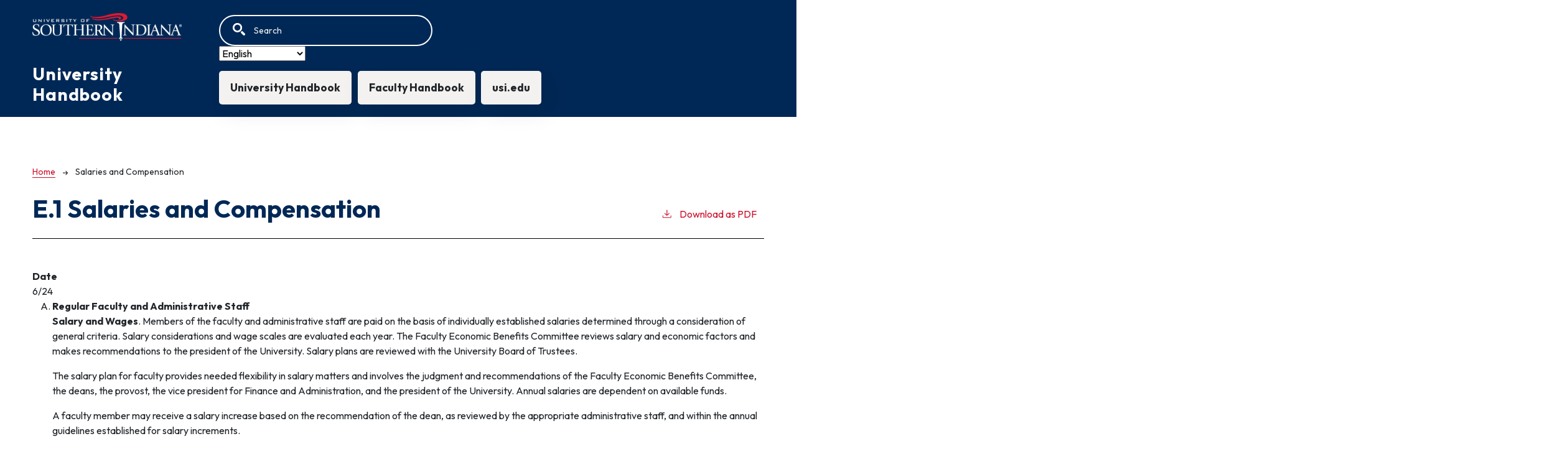

--- FILE ---
content_type: text/html; charset=UTF-8
request_url: https://handbook.usi.edu/salaries-and-compensation
body_size: 7178
content:
<!DOCTYPE html>
<html lang="en" dir="ltr" prefix="content: http://purl.org/rss/1.0/modules/content/  dc: http://purl.org/dc/terms/  foaf: http://xmlns.com/foaf/0.1/  og: http://ogp.me/ns#  rdfs: http://www.w3.org/2000/01/rdf-schema#  schema: http://schema.org/  sioc: http://rdfs.org/sioc/ns#  sioct: http://rdfs.org/sioc/types#  skos: http://www.w3.org/2004/02/skos/core#  xsd: http://www.w3.org/2001/XMLSchema# ">
  <head>
    <meta charset="utf-8" />
<meta name="description" content="Salary and Wages. Members of the faculty and administrative staff are paid on the basis of individually established salaries determined through a consideration..." />
<script async defer data-domain="handbook.usi.edu" src="https://plausible.io/js/plausible.js"></script>
<script>window.plausible = window.plausible || function() { (window.plausible.q = window.plausible.q || []).push(arguments) }</script>
<meta name="Generator" content="Drupal 10 (https://www.drupal.org)" />
<meta name="MobileOptimized" content="width" />
<meta name="HandheldFriendly" content="true" />
<meta name="viewport" content="width=device-width, initial-scale=1.0" />
<link rel="icon" href="/themes/custom/usi21/images/favicon.png" type="image/vnd.microsoft.icon" />
<link rel="canonical" href="https://handbook.usi.edu/salaries-and-compensation" />
<link rel="shortlink" href="https://handbook.usi.edu/node/123" />

    <title>Salaries and Compensation | USI Employee Handbook</title>
    <link rel="stylesheet" media="all" href="/sites/default/files/css/css_hTZYeIEbZwCUXue19ggmiwTfjJ-H7mwcSL7ZZOyA19U.css?delta=0&amp;language=en&amp;theme=usi21&amp;include=eJxVjVEKg0AMRC-0EtoLLdkYNRg3ZRML3r4qiPZv3ryBIcpYabKWVersQP-cdqaZewlr8Mi79cgem_K5-fRDDjMteM4eeNiYeGG4wt2sVb7cHDX55sELFHROq8v7BaNaQe2OC6njD5YUQSM" />
<link rel="stylesheet" media="all" href="https://fonts.googleapis.com/css2?family=Outfit:wght@400;700&amp;display=swap" />
<link rel="stylesheet" media="all" href="/sites/default/files/css/css_z3odnIfttd0uxUlE5Ne9M9FYxb5Uyk_fFhvzMDfMT5s.css?delta=2&amp;language=en&amp;theme=usi21&amp;include=eJxVjVEKg0AMRC-0EtoLLdkYNRg3ZRML3r4qiPZv3ryBIcpYabKWVersQP-cdqaZewlr8Mi79cgem_K5-fRDDjMteM4eeNiYeGG4wt2sVb7cHDX55sELFHROq8v7BaNaQe2OC6njD5YUQSM" />

    
              </head>
  <body class="usi-employee-handbook">
        <a href="#main-content" class="visually-hidden focusable">
      Skip to main content
    </a>
    
      <div class="dialog-off-canvas-main-canvas" data-off-canvas-main-canvas>
    <div class="layout-container top-nav outer-course-teaser-card">
  <div class="content-wrapper">

    <header role="banner" class="site-header-top-nav">
      <div class="header-container">
        <div class="row">
          <div class="header-logo-title">
                                      <a class="logo" href="/">
                <img src="/themes/custom/usi21/images/logo.png" alt="University of Southern Indiana catalog"/>
              </a>

                        <div class="header-title">University Handbook</div>
          </div>
          <div class="site-menu">
            <div class="site-menu-wrapper">
                <div class="region region-primary-menu">
    <div class="views-exposed-form block block-views block-views-exposed-filter-blocksearch-api-page-1" data-drupal-selector="views-exposed-form-search-api-page-1" id="block-usi21-exposedformsearch-apipage-1-2">
  
    
      <form action="/search" method="get" id="views-exposed-form-search-api-page-1" accept-charset="UTF-8">
  <div class="js-form-item form-item form-type-textfield js-form-type-textfield form-item-search-api-fulltext js-form-item-search-api-fulltext">
      <label for="edit-search-api-fulltext">Fulltext search</label>
        <input data-drupal-selector="edit-search-api-fulltext" type="text" id="edit-search-api-fulltext" name="search_api_fulltext" value="" size="30" maxlength="128" placeholder="Search" class="form-text" />

        </div>
<div data-drupal-selector="edit-actions" class="form-actions js-form-wrapper form-wrapper" id="edit-actions"><input data-drupal-selector="edit-submit-search-api" type="submit" id="edit-submit-search-api" value="Search" class="button js-form-submit form-submit" />
</div>


</form>

  </div>
<div id="block-usi21-gtranslate" class="block block-gtranslate block-gtranslate-block">
  
    
      
<div class="gtranslate_wrapper"></div><script>window.gtranslateSettings = {"switcher_horizontal_position":"left","switcher_vertical_position":"bottom","horizontal_position":"inline","vertical_position":"inline","float_switcher_open_direction":"top","switcher_open_direction":"bottom","default_language":"en","native_language_names":1,"detect_browser_language":0,"add_new_line":1,"select_language_label":"Select Language","flag_size":32,"flag_style":"2d","globe_size":60,"alt_flags":[],"wrapper_selector":".gtranslate_wrapper","url_structure":"none","custom_domains":null,"languages":["en","es"],"custom_css":""};</script><script>(function(){var js = document.createElement('script');js.setAttribute('src', 'https://cdn.gtranslate.net/widgets/latest/dropdown.js');js.setAttribute('data-gt-orig-url', '/salaries-and-compensation');js.setAttribute('data-gt-orig-domain', 'handbook.usi.edu');document.body.appendChild(js);})();</script>
  </div>
<nav role="navigation" aria-labelledby="block-usi21-mainnavigation-menu" id="block-usi21-mainnavigation">
            
  <h2 class="visually-hidden" id="block-usi21-mainnavigation-menu">Main navigation</h2>
  

        
              <ul>
              <li>
        <a href="/university-handbook" data-drupal-link-system-path="node/3">University Handbook</a>
              </li>
          <li>
        <a href="/faculty-handbook" data-drupal-link-system-path="node/5">Faculty Handbook</a>
              </li>
          <li>
        <a href="https://www.usi.edu/">usi.edu</a>
              </li>
        </ul>
  


  </nav>

  </div>

            </div>
          </div>
        </div>
      </div>
    </header>

    <main role="main" class="site-main-top-nav">
            <span id="main-content" tabindex="-1"></span>
      <div class="layout-content">
        
                
          <div class="region region-content">
    <div data-drupal-messages-fallback class="hidden"></div>
<article about="/salaries-and-compensation" class="node node--type-academic-page node--view-mode-full">
    
  
  <header class="node-header page-header-plain academic-page">
  <div class="node-header-text">
      <nav class="breadcrumb" role="navigation" aria-labelledby="system-breadcrumb">
    <h2 id="system-breadcrumb" class="visually-hidden">Breadcrumb</h2>
    <ol>
          <li>
                  <a href="/">Home</a><svg width="17" height="16" viewBox="0 0 17 16" fill="none" xmlns="http://www.w3.org/2000/svg">
  <path d="M17 8L16.448 7.36648L10.5598 0.5L9.07755 1.76703L13.5857 7.01907H0L0 8.98093H13.5857L9.07755 14.233L10.5598 15.5L16.448 8.63351L17 8Z" fill="#000"/>
</svg>
              </li>
          <li>
                  Salaries and Compensation
              </li>
        </ol>
  </nav>

                <h1>E.1 Salaries and Compensation</h1>
              <div class="pdf-link">
                <a href="/node/123/download-pdf" target="_blank" rel="nofollow" class="pdf-download-link">
  <svg width="18" height="17" viewBox="0 0 18 17" fill="none" xmlns="http://www.w3.org/2000/svg">
    <path d="M1 11.4092V15.5001H16.6818V11.4092" stroke="#000000" stroke-width="1.2"/>
    <path
      d="M8.84095 12.0909L9.2729 11.7145L13.9546 7.69988L13.0907 6.68924L9.50977 9.76297V0.5L8.17214 0.5V9.76297L4.5912 6.68924L3.72732 7.69988L8.40901 11.7145L8.84095 12.0909Z"
      fill="#000000"/>
  </svg>
  Download as PDF
</a>

      </div>

  </div>
    </header>


  <div class="academic-page-interior">
    <div class="node__content body-text-wrapper">
      
  <div class="field field--name-field-date field--type-datetime field--label-above">
    <div class="field__label">Date</div>
              <div class="field__item"><time datetime="2024-06-30T12:00:00Z">6/24</time>
</div>
          </div>

            <div class="field field--name-field-main-text field--type-text-long field--label-hidden field__item"><ol style="list-style-type:upper-alpha" type="A">
	<li><strong>Regular Faculty and Administrative Staff</strong>
	<p><strong>Salary and Wages</strong>. Members of the faculty and administrative staff are paid on the basis of individually established salaries determined through a consideration of general criteria. Salary considerations and wage scales are evaluated each year. The Faculty Economic Benefits Committee reviews salary and economic factors and makes recommendations to the president of the University. Salary plans are reviewed with the University Board of Trustees.</p>

	<p>The salary plan for faculty provides needed flexibility in salary matters and involves the judgment and recommendations of the Faculty Economic Benefits Committee, the deans, the provost, the vice president for Finance and Administration, and the president of the University. Annual salaries are dependent on available funds.</p>

	<p>A faculty member may receive a salary increase based on the recommendation of the dean, as reviewed by the appropriate administrative staff, and within the annual guidelines established for salary increments.</p>

	<p>An administrative staff member may receive a salary increase based on the recommendation of the department head and as determined by the appropriate vice president, and within the annual guidelines established for salary increments.</p>

	<p>Each member of the faculty and administrative staff on regular assignment receives a salary appointment letter from the president at the time of initial appointment and prior to the beginning of each fiscal year.</p>

	<p>Salary adjustments for faculty on an academic-year and summer appointment will be computed on a teaching- day basis if the faculty member must leave his assignment before the end of the academic year.</p>

	<p><strong>Promotional Increments.</strong> Salaries of faculty members receiving promotions will be additionally increased by the following increments:</p>

	<table>
		<tbody>
			<tr>
				<td>Instructor to Assistant Professor</td>
				<td>$1,500</td>
			</tr>
			<tr>
				<td>Assistant Professor to Associate Professor</td>
				<td>$3,000</td>
			</tr>
			<tr>
				<td>Associate Professor to Professor</td>
				<td>$4,500</td>
			</tr>
		</tbody>
	</table>

	<p>For promotions effective July 1, 2014, or later, the University will preserve the promotion amount when appointment conditions are subsequently reduced (e.g., from 12 months to 10 months or 10 months to 9 months).</p>

	<p><strong>Credit for Additional Training</strong>. Salary increments are allowed for each year of graduate study completed during an academic year or summer session or for the completion of the doctoral degree. An official transcript of graduate work completed must be filed in the Office of the Provost prior to September 15 if the salary increment is to be allowed for the ensuing academic year. In the event the transcript is received after September 15, the increment is pro-rated for the remainder of the year as of the first teaching day of the month following receipt of the transcript.</p>

	<p>Increments for graduate study leading to a higher degree and related to one's field of competence are incorporated in the plan as follows:</p>

	<table>
		<tbody>
			<tr>
				<td>Bachelor's</td>
				<td>$ 200</td>
			</tr>
			<tr>
				<td>Master's</td>
				<td>$ 600</td>
			</tr>
			<tr>
				<td>Master's + 30 hours</td>
				<td>$ 300</td>
			</tr>
			<tr>
				<td>Master's + 60 hours</td>
				<td>$ 400</td>
			</tr>
			<tr>
				<td>Ph.D. or Ed.D.</td>
				<td>$ 800</td>
			</tr>
		</tbody>
	</table>

	<p>Faculty and administrative staff must file official transcripts with the provost or appropriate vice president for submission to Human Resources. Increments will become effective at the beginning of the pay period following receipt by Human Resources. Employees must file official graduate work transcripts with the appropriate vice president.</p>

	<p><strong>Extra Courses</strong>. In emergency situations, faculty may be assigned a course in addition to the regular teaching load. A faculty member will be paid for any credit hours taught over 12 in a semester. Teaching assignment shall not exceed 16 credit hours per semester. Pay rate schedules are available in the Office of the Provost.</p>

	<p>It is University practice to allow qualified support and administrative staff to teach graduate or undergraduate courses.&nbsp; However, internal employees are not given preference for teaching appointments based on their current employee status.&nbsp; A full-time staff member shall not teach more than 6 credit hours per semester, unless Provost and respective Vice President approval is granted.&nbsp;</p>

	<p><strong>Summer Term Salaries</strong>. Summer term teaching assignments for nine- or ten- month faculty members are remunerated at the rate of 2.5 percent per credit hour computed on the previous academic year's base salary, unless otherwise stated.</p>

	<p>Full time, 12-month administrative employees are remunerated for their summer term teaching based on the current, published adjunct and overload rates. Classes being taught must be outside of their normal work schedule.</p>

	<p>A letter of possible summer employment will be extended to faculty members preceding the summer school sessions. This letter outlines the faculty member's teaching assignment with provisions that should such assignment not materialize, the class assignment will be terminated. The faculty member may accept or refuse the assignment.</p>
	</li>
	<li><strong>Part-time (Adjunct) Faculty</strong>
	<p>Faculty members on limited assignments (part-time, temporary) are given part-time, adjunct faculty status. The adjunct pay levels reflect different levels of education, training and experience among faculty members employed on a limited basis.</p>

	<p>Individuals employed on a part-time basis will receive the appropriate pay level, and their appointment letters will designate one-semester or one-year appointments. Salaries for these positions will reflect teaching loads. Pay rate schedules are available in the Office of the Provost.</p>
	</li>
	<li><strong>Visiting Professor and Special Program Participants</strong>
	<p>Full-time visiting professors are paid at rates comparable to regular faculty.</p>

	<p>Conference and workshop leaders and program participants are paid at various rates depending on the nature and duration of the assignment and the qualifications of the individual.</p>

	<p>An annual appropriation is made to pay honoraria for special lectures on academic topics. Such lectures are scheduled by colleges and are open to faculty, students, and the public. Lecture programs are approved by the provost.</p>
	</li>
	<li><strong>Support Staff</strong>
	<p>Support personnel are paid in accordance with established wage ranges on an hourly basis. The ranges are based on position and classification (See Section E.10, Salary Schedules and Position Classifications). Members of the support staff receive salary notification letters from Human Resources.</p>

	<p>A support employee may receive a fiscal salary increase based on annual established guidelines.</p>

	<p>Any regular support staff member who has completed a post-secondary degree before or during the course of employment with USI from an institution of higher education, subject to receipt of official transcripts in Human Resources, is eligible to receive a base rate adjustment for the highest degree earned at an hourly equivalent to the rates shown below.</p>

	<table>
		<tbody>
			<tr>
				<td>Associate Degree</td>
				<td>$100</td>
			</tr>
			<tr>
				<td>Bachelors Degree</td>
				<td>$200</td>
			</tr>
			<tr>
				<td>Masters Degree</td>
				<td>$600</td>
			</tr>
			<tr>
				<td>Masters + 30 hours</td>
				<td>$300</td>
			</tr>
			<tr>
				<td>Masters + 60 hours</td>
				<td>$400</td>
			</tr>
			<tr>
				<td>Ph.D. or Ed.D.</td>
				<td>$800</td>
			</tr>
		</tbody>
	</table>

	<p>An official transcript is required as verification of receipt of the degree; the transcript should be sent to Human Resources along with a memorandum signed by the financial manager authorizing the increase. The increase will become effective at the beginning of the next pay period following receipt of the necessary documentation.</p>
	</li>
	<li><strong>Noncredit Program Participants</strong>
	<p>Instructors of noncredit programs, including conferences and workshops, are paid at various rates depending on the nature and duration of the assignment and the qualifications of the individual.</p>

	<p>The executive director of Lifelong Learning is authorized to negotiate and coordinate stipends, honoraria, or other forms of payment to faculty and staff for instruction of noncredit programs and related services.</p>

	<p>All noncredit instructional programs offered on a contract basis for area employers, professional organizations, or other groups, are arranged and scheduled through the office of Lifelong Learning.</p>
	</li>
	<li><strong>Student Workers</strong>
	<p>Students are employed in a variety of temporary positions on the campus. Pay is on an hourly basis in accordance with the established minimum wage regulations or wage scales determined for each type of work.</p>
	</li>
</ol>

<p>&nbsp;</p>
</div>
      
    </div>
  </div>
</article>

  </div>

      </div>
    </main>

  </div>
</div>



  
  
  

    
<footer role="contentinfo" class="site-footer top-nav">
  <div class="footer-top">
    <div class="container">
      <div class="row">
        <div class="col-6">
                                <a class="footer-logo" href="/">
              <img src="/themes/custom/usi21/images/logo.png" alt="University of Southern Indiana catalog"/>
            </a>
                  </div>
        <div class="col-6">
          <div class="site-footer-menu">
              <div class="region region-footer">
    <nav role="navigation" aria-labelledby="block-usi21-ausi21ount-menu-menu" id="block-usi21-ausi21ount-menu">
            
  <h2 class="visually-hidden" id="block-usi21-ausi21ount-menu-menu">User account menu</h2>
  

        
              <ul>
              <li>
        <a href="/user/login" data-drupal-link-system-path="user/login">Staff Login</a>
              </li>
        </ul>
  


  </nav>

  </div>

          </div>
        </div>
      </div>
      <small class="footer-copyright">&copy; 2026 University of Southern Indiana</small>
    </div>
  </div>
  <div class="container footer-bottom">
    <small class="footer-cc-link">
      <a href="https://employeehandbooksoftware.com/">Employee Handbook Software by Clean Catalog</a>
    </small>
  </div>
</footer>


</div>
  </div>

    
    <script type="application/json" data-drupal-selector="drupal-settings-json">{"path":{"baseUrl":"\/","pathPrefix":"","currentPath":"node\/123","currentPathIsAdmin":false,"isFront":false,"currentLanguage":"en"},"pluralDelimiter":"\u0003","suppressDeprecationErrors":true,"ajaxTrustedUrl":{"\/search":true},"user":{"uid":0,"permissionsHash":"bb5f7bfbd733b1d3a1546c6ec5686dd74af14b2ae42c3b23c422f2289734674c"}}</script>
<script src="/sites/default/files/js/js_goQOWGvwGf6FzkOWJYUUP_sTskB14uhEbIZm7s59ouY.js?scope=footer&amp;delta=0&amp;language=en&amp;theme=usi21&amp;include=eJxLTjYyMDLUTy4tLsnP1UlOji_JSM1NBYnAmQDS9Qvn"></script>

              </body>
</html>
